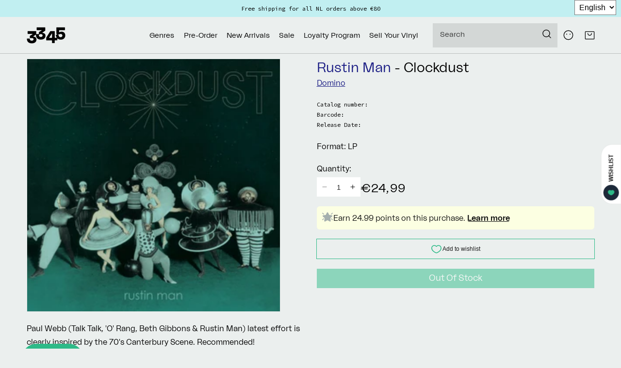

--- FILE ---
content_type: text/css
request_url: https://3345.nl/cdn/shop/t/47/assets/component-rte.css?v=49971578587442691781716408730
body_size: -371
content:
.rte:after{clear:both;content:"";display:block}.rte p{-webkit-column-break-inside:avoid;page-break-inside:avoid;break-inside:avoid}.rte>p:first-child{margin-top:0}.rte>p:last-child{margin-bottom:0}.rte table{table-layout:fixed}@media screen and (min-width: 750px){.rte table td{padding-left:1.2rem;padding-right:1.2rem}}.rte iframe{max-width:100%;max-width:calc(100vw - (var(--outer-margin) + var(--gutter-width) * 2));max-height:calc((100vw - (var(--outer-margin) + var(--gutter-width) * 2)) / 1.7778)}.rte img{height:auto;max-width:100%}.rte ul{padding-left:2rem}.rte li{list-style:inherit}.rte li:last-child{margin-bottom:0}.rte a{color:rgba(var(--color-link),var(--alpha-link));text-underline-offset:.3rem;text-decoration-thickness:.1rem;transition:text-decoration-thickness var(--duration-short) ease}.rte a:hover{color:rgb(var(--color-link));text-decoration-thickness:.2rem}.rte blockquote{display:inline-flex}.rte blockquote>*{margin:-.5rem 0}
/*# sourceMappingURL=/cdn/shop/t/47/assets/component-rte.css.map?v=49971578587442691781716408730 */


--- FILE ---
content_type: text/css
request_url: https://3345.nl/cdn/shop/t/47/assets/component-tracklist.css?v=167588800609714342851716408724
body_size: -554
content:
.product__tracklist:not(:empty){margin-top:calc(1rem + var(--page-width-margin))}.product__tracklist:not(:empty).card-information__tracklist{border-top:0 none;margin:0;padding:0;padding-bottom:1rem}.product__tracklist:not(:empty).card-information__tracklist h3{font-size:1.4rem}.product__tracklist:not(:empty) h3{font-size:1.8rem;font-weight:500}.card-information__tracklist:not(:empty) .product__tracklist-list{column-count:1}
/*# sourceMappingURL=/cdn/shop/t/47/assets/component-tracklist.css.map?v=167588800609714342851716408724 */


--- FILE ---
content_type: text/css
request_url: https://3345.nl/cdn/shop/t/47/assets/component-cart-notification.css?v=160569091319502686971716408730
body_size: -113
content:
.cart-notification-wrapper{position:relative}@media screen and (max-width: 749px){.cart-notification-wrapper{width:100%}}.cart-notification-wrapper .cart-notification{display:block}.cart-notification{background-color:rgb(var(--color-background));border-color:rgba(var(--color-foreground),.2);border-style:solid;border-width:0 0 .1rem;position:absolute;right:0;transform:translateY(-100%);visibility:hidden;width:100%;z-index:-1}@media screen and (min-width: 750px){.header-wrapper:not(.header-wrapper--border-bottom)+cart-notification .cart-notification{border-top-width:.1rem}.cart-notification{border-width:0 .1rem .1rem;max-width:36.8rem;right:1rem}}.cart-notification.animate{transition:transform var(--duration-short) ease,visibility 0s var(--duration-short) ease}.cart-notification.active{transform:translateY(0);transition:transform var(--duration-default) ease,visibility 0s;visibility:visible}.cart-notification__header{align-items:flex-start;padding:1.5rem;border-bottom:solid .1rem rgba(var(--color-border),.25);display:flex;align-items:center;gap:1rem}.cart-notification__header svg{color:rgba(var(--color-base-accent-1),1);width:13px;flex-basis:13px}.cart-notification__links{border-top:solid .1rem rgba(var(--color-border),.25)}.cart-notification__footer__heading{border-bottom:solid .1rem rgba(var(--color-border),.25);margin-left:-2rem;margin-right:-2rem;padding:1.5rem 2rem}.cart-notification__heading,.cart-notification__footer__heading{align-items:center;display:flex;flex-grow:1;margin-bottom:0;margin-top:0;font-size:1.6rem;font-weight:300;line-height:inherit}.cart-notification__heading .icon-checkmark{color:rgb(var(--color-foreground));margin-right:1rem;width:1.3rem}.cart-notification__close{margin-top:-2rem;margin-right:-3rem}.cart-notification__links{text-align:center;padding:0 2rem 2rem}.cart-notification__links>*{margin-top:1rem}.cart-notification__links>*:first-child{margin-top:0}.cart-notification-product{display:flex;padding:2rem}.cart-notification-product dl{margin-bottom:0;margin-top:0}.cart-notification-product__info{display:flex;flex-direction:column;flex:1}.cart-notification-product__image{border:.1rem solid rgba(var(--color-foreground),.03);margin-right:1.5rem}.cart-notification-product__name{margin-bottom:0;margin-top:0;font-weight:400;font-size:2rem}.cart-notification-product__name .artist{font-weight:500}.cart-notification-product__footer{display:flex;align-items:flex-end;justify-content:space-between;margin-top:auto}.cart-notification-product__vendor{font-size:1.2rem}.cart-notification-product__option{color:rgba(var(--color-foreground),.7);margin-top:1rem}.cart-notification-product__option+.cart-notification-product__option{margin-top:.5rem}.cart-notification-product__option>*{display:inline-block;margin:0}
/*# sourceMappingURL=/cdn/shop/t/47/assets/component-cart-notification.css.map?v=160569091319502686971716408730 */


--- FILE ---
content_type: text/css
request_url: https://3345.nl/cdn/shop/t/47/assets/component-product-grid.css?v=128190420846937668081716408729
body_size: -666
content:


/*# sourceMappingURL=component-product-grid.css.map */


--- FILE ---
content_type: text/css
request_url: https://3345.nl/cdn/shop/t/47/assets/component-list-payment.css?v=105640620432600136871716408727
body_size: -438
content:
.list-payment{display:flex;flex-wrap:wrap;justify-content:flex-start;margin:0;padding-top:1rem;padding-left:0;gap:1rem}@media screen and (max-width: 749px){.list-payment{justify-content:space-between}}@media screen and (min-width: 750px){.list-payment{padding-top:0}}.list-payment__item{align-items:flex-start;display:flex;padding:.5rem 0 0}
/*# sourceMappingURL=/cdn/shop/t/47/assets/component-list-payment.css.map?v=105640620432600136871716408727 */
